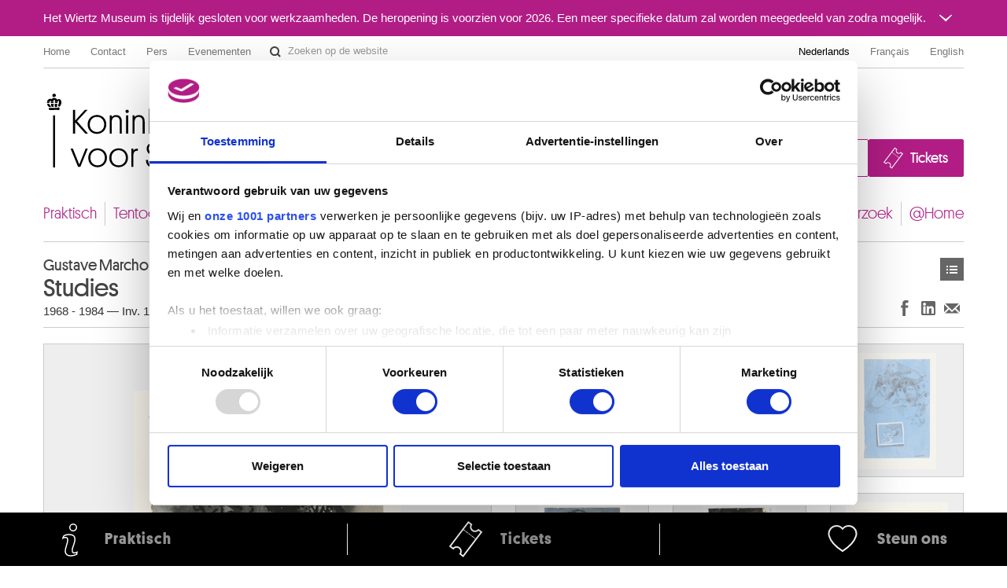

--- FILE ---
content_type: text/html; charset=UTF-8
request_url: https://fine-arts-museum.be/nl/de-collectie/gustave-marchoul-studies-35?artist=marchoul-gustave-1
body_size: 63739
content:
<!DOCTYPE html>
<html lang="nl">

    <head>
    <meta charset="utf-8">
    <title>Kunstwerk « Studies » – Koninklijke Musea voor Schone Kunsten van België</title>

    <!-- Google Consent Mode -->
    <script data-cookieconsent="ignore">
      window.dataLayer = window.dataLayer || [];
      function gtag() {
        dataLayer.push(arguments)
      }
      gtag("consent", "default", {
        ad_personalization: "denied",
        ad_storage: "denied",
        ad_user_data: "denied",
        analytics_storage: "denied",
        functionality_storage: "denied",
        personalization_storage: "denied",
        security_storage: "granted",
        wait_for_update: 500
      });
      gtag("set", "ads_data_redaction", false);
      gtag("set", "url_passthrough", false);
    </script>
    <!-- End Google Consent Mode-->

    <!-- Google Tag Manager -->
    <script data-cookieconsent="ignore">(function(w,d,s,l,i){w[l]=w[l]||[];w[l].push({'gtm.start':
    new Date().getTime(),event:'gtm.js'});var f=d.getElementsByTagName(s)[0],
    j=d.createElement(s),dl=l!='dataLayer'?'&l='+l:'';j.async=true;j.src=
    'https://www.googletagmanager.com/gtm.js?id='+i+dl;f.parentNode.insertBefore(j,f);
    })(window,document,'script','dataLayer','GTM-P2RWSPPZ');</script>
    <!-- End Google Tag Manager -->

    <!-- CookieBot -->
    <script
        id="Cookiebot"
        data-culture="nl"
        src="https://consent.cookiebot.com/uc.js"
        data-cbid="48132e83-ced3-4a95-8ac0-c47fe32bebc2"
        data-blockingmode="auto"
        data-framework="TCFv2.2"
        type="text/javascript"
    ></script>
    <!-- End CookieBot -->

            <meta name="viewport" content="width=device-width, minimum-scale=1.0, maximum-scale=1.0, user-scalable=no">
    
    <link rel="apple-touch-icon" sizes="180x180" href="/apple-touch-icon.png">
    <link rel="icon" type="image/png" sizes="32x32" href="/favicon-32x32.png">
    <link rel="icon" type="image/png" sizes="16x16" href="/favicon-16x16.png">
    <link rel="manifest" href="/site.webmanifest">
    <link rel="mask-icon" href="/safari-pinned-tab.svg" color="#888888">
    <meta name="msapplication-TileColor" content="#ffffff">
    <meta name="theme-color" content="#ffffff">

	<link type="text/css" rel="stylesheet" href="https://fine-arts-museum.be/assets/css/fancybox/jquery.fancybox.css?1437662702" />
	<link type="text/css" rel="stylesheet" href="https://fine-arts-museum.be/assets/css/leaflet/leaflet.css?1613399054" />
	<link type="text/css" rel="stylesheet" href="https://fine-arts-museum.be/assets/css/bootstrap-datepicker.css?1437662702" />
	<link type="text/css" rel="stylesheet" href="https://fine-arts-museum.be/assets/css/public/bootstrap.min.css?1639644218" />
	<link type="text/css" rel="stylesheet" href="https://fine-arts-museum.be/assets/css/public/bootstrap-responsive.min.css?1639644219" />
	<link type="text/css" rel="stylesheet" href="https://fine-arts-museum.be/assets/css/public/jquery.bootstrapSlide.css?1497002211" />
	<link type="text/css" rel="stylesheet" href="https://fine-arts-museum.be/assets/css/public/font-platform.css?1497002211" />
	<link type="text/css" rel="stylesheet" href="https://fine-arts-museum.be/assets/css/public/base.css?1710407987" />
	<link type="text/css" rel="stylesheet" href="https://fine-arts-museum.be/assets/css/public/public.css?1710407990" />
	<link media="print" type="text/css" rel="stylesheet" href="https://fine-arts-museum.be/assets/css/public/print.css?1497002212" />
	<script type="text/javascript" src="https://fine-arts-museum.be/assets/js/jquery-1.9.1.min.js?1407492446"></script>
	<script type="text/javascript" src="https://fine-arts-museum.be/assets/js/jquery-migrate-1.1.1.min.js?1478515836"></script>
	<script type="text/javascript" src="https://fine-arts-museum.be/assets/js/leaflet/leaflet.js?1613399073"></script>
	<script type="text/javascript" src="https://fine-arts-museum.be/assets/js/public/translations.js?1701094760"></script>
	<script type="text/javascript" src="https://fine-arts-museum.be/assets/js/fancybox/jquery.fancybox.accessible.js?1407492450"></script>
	<script type="text/javascript" src="https://fine-arts-museum.be/assets/js/public/bootstrap.min.js?1701094759"></script>
	<script type="text/javascript" src="https://fine-arts-museum.be/assets/js/public/bootstrap-tooltips.min.js?1701094794"></script>
	<script type="text/javascript" src="https://fine-arts-museum.be/assets/js/public/jquery.bootstrapSlide.js?1701094765"></script>
	<script type="text/javascript" src="https://fine-arts-museum.be/assets/js/public/jquery.shuffle.js?1701094765"></script>
	<script type="text/javascript" src="https://fine-arts-museum.be/assets/js/galleria/galleria-1.2.9.accessible.js?1407492445"></script>
	<script type="text/javascript" src="https://fine-arts-museum.be/assets/js/public/public.js?1710408035"></script>
    <link href="/feeds/nl/events" type="application/atom+xml" rel="alternate" title="Agenda" />
    <link href="/feeds/nl/exhibitions" type="application/atom+xml" rel="alternate" title="" />
    <link href="/feeds/nl/news" type="application/atom+xml" rel="alternate" title="" />
    <link href="/feeds/nl/publications" type="application/atom+xml" rel="alternate" title="" />

</head>

    <body class="default nl body-vubisartworks">

        <!-- Google Tag Manager (noscript) -->
        <noscript><iframe src="https://www.googletagmanager.com/ns.html?id=GTM-P2RWSPPZ"
        height="0" width="0" style="display:none;visibility:hidden"></iframe></noscript>
        <!-- End Google Tag Manager (noscript) -->

        
        <div class="go-to-content-container" id="go-to-content-container">
            <a href="#content-main" id="go-to-content-link" class="go-to-content-link">Naar inhoud</a>
        </div>

        <div id="container-main" class="container-main">

                <style>
        #alert-regular { background-color: #b11d85; color: #ffffff;}
        #alert-regular a { color: #ffffff }
    </style>
    <div class="alert-regular" id="alert-regular">
        <div class="alert-regular-container container">
            <div class="alert-regular-header">
                <div class="alert-regular-title">Het Wiertz Museum is tijdelijk gesloten voor werkzaamheden. De heropening is voorzien voor 2026. Een meer specifieke datum zal worden meegedeeld van zodra mogelijk.</div>
                                <button class="alert-regular-toggle btn btn-primary" type="button" data-toggle="collapse" data-target="#alert-regular-body">
                    <img src="/assets/img/alert-toggle.svg" alt="Het bericht openen of sluiten">
                </button>
                            </div>
                        <div class="alert-regular-body collapse" id="alert-regular-body">
                <div class="alert-regular-body-content">
                    <p> </p>
<p> </p>                </div>
            </div>
                    </div>
    </div>

            <div class="container">

                <nav id="topmenu" class="topmenu">

    <ul class="menu menu-root_header nav pull-left list-main unstyled nested" id="menu-root_header">
	<li id="item_68" class=""><a class="title" href="https://www.fine-arts-museum.be/nl">Home</a></li>
	<li id="item_1" class=""><a class="title" href="https://fine-arts-museum.be/nl/contact">Contact</a></li>
	<li id="item_3" class=""><a class="title" href="https://fine-arts-museum.be/nl/pers">Pers</a></li>
	<li id="item_418" class=""><a class="title" href="https://fine-arts-museum.be/nl/uw-bezoek/in-de-Musea/verhuur-van-museumzalen">Evenementen</a></li>
</ul>

    <form action="/nl/search" method="get" class="form-inline form-website-search">
    <div class="input-append">
        <input type="text" title="Zoeken op de website" placeholder="Zoeken op de website" name="words" value="" class="span2 search-query" />
        <button type="submit" class="btn btn-search">Zoeken op de website</button>
    </div>
</form>

    <ul class="nav pull-right menu-languages clearfix" id="menu-languages">
		<li class="active"><a data-short="nl" data-long="Nederlands" lang="nl" href="/nl/de-collectie/gustave-marchoul-studies-35">Nederlands</a></li>
		<li><a data-short="fr" data-long="Français" lang="fr" href="/fr/la-collection/gustave-marchoul-recherches-38">Français</a></li>
		<li><a data-short="en" data-long="English" lang="en" href="/en/the-collection">English</a></li>
	</ul>

</nav>

                <div id="header-main" class="header-main">

    <h1 class="header-title"><a href="https://www.fine-arts-museum.be/nl">Koninklijke Musea voor Schone Kunsten van België</a></h1>

    <div class="header-buttons" id="header-buttons">
        <ul class="menu menu-root_ctabuttons  list-main unstyled nested" id="menu-root_ctabuttons">
	<li id="item_432" class="btn-donate-container"><a class="title" href="https://fine-arts-museum.be/nl/de-instelling/steun-ons">Join & Donate</a></li>
	<li id="item_431" class="btn-tickets-container"><a target="_blank" class="title" href="https://fineartsmuseum.recreatex.be/?language=nl">Tickets</a></li>
</ul>
            </div>

</div>

<nav class="nav-mainnav" id="navmain">
    <ul class="menu menu-root_main  list-main unstyled nav nav-pills nav-mainmenu nested" id="menu-root_main">
	<li id="item_20" class=""><a class="title" href="https://fine-arts-museum.be/nl/uw-bezoek">Praktisch</a></li>
	<li id="item_21" class=""><a class="title" href="https://fine-arts-museum.be/nl/tentoonstellingen">Tentoonstellingen & presentaties</a></li>
	<li id="item_22" class=""><a class="title" href="https://fine-arts-museum.be/nl/agenda">Agenda</a></li>
	<li id="item_23" class="active"><a class="title" href="https://fine-arts-museum.be/nl/de-collectie">Collecties</a></li>
	<li id="item_31" class=""><a class="title" href="https://fine-arts-museum.be/nl/de-musea">Musea</a></li>
	<li id="item_24" class=""><a class="title" href="https://fine-arts-museum.be/nl/de-instelling">Instelling</a></li>
	<li id="item_25" class=""><a class="title" href="https://fine-arts-museum.be/nl/educatie">Educatie</a></li>
	<li id="item_26" class=""><a class="title" href="https://fine-arts-museum.be/nl/onderzoek">Onderzoek</a></li>
	<li id="item_417" class=""><a class="title" href="https://fine-arts-museum.be/nl/museum-home">@Home</a></li>
</ul>
</nav>

                <div id="content-main" class="row" role="main">
                                         <div class="article span12">
                        <div class="header">
    <div class="row">
        <div class="span8">
            <h2>
                <span class="author">
                    Gustave Marchoul                </span>
                Studies            </h2>
            <p class="inv">
                        1968 - 1984                 —
                                Inv. 10278 / 41-60                    </p>
        </div>
        <div class="span4">
            <div class="nav pull-right">
                <div class="btn-toolbar">
    <div class="btn-group">
        <a class="btn btn-list" href="https://fine-arts-museum.be/nl/de-collectie?artist=marchoul-gustave-1&amp;page=1">Kunstwerken</a>    
    </div>
</div>
            </div>
        </div>
        <div class="pull-right"><br />
            <div class="networks">
    <div class="btn-toolbar pull-right">
        <div class="btn-group">
            <ul class="unstyled social-share">
                <li>
                    <a class="btn btn-facebook facebook-like" title="Delen op Facebook (Nieuw venster)" href="http://www.facebook.com/sharer.php?u=https://fine-arts-museum.be/nl/de-collectie/gustave-marchoul-studies-35?artist=marchoul-gustave-1" target="_blank" rel="noopener noreferrer">
                        Delen op Facebook
                    </a>
                </li>
                <li>
                    <a class="btn btn-linkedin linkedin-share" title="Delen op LinkedIn (Nieuw venster)" href="https://www.linkedin.com/sharing/share-offsite/?url=https://fine-arts-museum.be/nl/de-collectie/gustave-marchoul-studies-35?artist=marchoul-gustave-1" target="_blank" rel="noopener noreferrer">
                        Delen op LinkedIn
                    </a>
                </li>
                <li>
                    <a class="btn btn-email email-share" title="Delen via e-mail (Nieuw venster)" href="mailto:?body=https://fine-arts-museum.be/nl/de-collectie/gustave-marchoul-studies-35?artist=marchoul-gustave-1" target="_blank" rel="noopener noreferrer">
                        Delen via e-mail
                    </a>
                </li>
            </ul>
        </div>
    </div>
</div>
        </div>
    </div>
</div>
<div class="content">
    <div class="row">
            <div class="span6 selected">
                <div class="artwork">
                                <div class="image"><img src="/uploads/vubisartworks/images/marchoul-10278-41dig-l.jpg" alt="Gustave Marchoul : Studies" /></div>
                                <div class="text">
                                                                            <p class="copyright">Koninklijke Musea voor Schone Kunsten van België, Brussel / foto : J. Geleyns - Art Photography</p>
                                                                    </div>
                </div>
            </div>
                                <div class="span6 h-slide-no-title" data-items-to-slide="3">
                <ul class="row artworks selectable">
                                            <li class="span2 active">
                            <div class="artwork">
                                <div class="image">
                                    <img src="/uploads/vubisartworks/images/marchoul-10278-41dig-l.jpg" alt="Gustave Marchoul : Studies" />
                                </div>
                                <div class="text">
                                                                            <p class="copyright">Koninklijke Musea voor Schone Kunsten van België, Brussel / foto : J. Geleyns - Art Photography</p>
                                                                    </div>
                            </div>
                        </li>
                                                                    <li class="span2">
                            <div class="artwork">
                                <div class="image">
                                    <img src="/uploads/vubisartworks/images/marchoul-10278-42dig-l.jpg" alt="Gustave Marchoul : Studies" />
                                </div>
                                <div class="text">
                                                                            <p class="copyright">Koninklijke Musea voor Schone Kunsten van België, Brussel / foto : J. Geleyns - Art Photography</p>
                                                                    </div>
                            </div>
                        </li>
                                                                    <li class="span2">
                            <div class="artwork">
                                <div class="image">
                                    <img src="/uploads/vubisartworks/images/marchoul-10278-43dig-l.jpg" alt="Gustave Marchoul : Studies" />
                                </div>
                                <div class="text">
                                                                            <p class="copyright">Koninklijke Musea voor Schone Kunsten van België, Brussel / foto : J. Geleyns - Art Photography</p>
                                                                    </div>
                            </div>
                        </li>
                                                                    <li class="span2">
                            <div class="artwork">
                                <div class="image">
                                    <img src="/uploads/vubisartworks/images/marchoul-10278-44dig-l.jpg" alt="Gustave Marchoul : Studies" />
                                </div>
                                <div class="text">
                                                                            <p class="copyright">Koninklijke Musea voor Schone Kunsten van België, Brussel / foto : J. Geleyns - Art Photography</p>
                                                                    </div>
                            </div>
                        </li>
                                                                    <li class="span2">
                            <div class="artwork">
                                <div class="image">
                                    <img src="/uploads/vubisartworks/images/marchoul-10278-45dig-l.jpg" alt="Gustave Marchoul : Studies" />
                                </div>
                                <div class="text">
                                                                            <p class="copyright">Koninklijke Musea voor Schone Kunsten van België, Brussel / foto : J. Geleyns - Art Photography</p>
                                                                    </div>
                            </div>
                        </li>
                                                                    <li class="span2">
                            <div class="artwork">
                                <div class="image">
                                    <img src="/uploads/vubisartworks/images/marchoul-10278-46dig-l.jpg" alt="Gustave Marchoul : Studies" />
                                </div>
                                <div class="text">
                                                                            <p class="copyright">Koninklijke Musea voor Schone Kunsten van België, Brussel / foto : J. Geleyns - Art Photography</p>
                                                                    </div>
                            </div>
                        </li>
                                                                    <li class="span2">
                            <div class="artwork">
                                <div class="image">
                                    <img src="/uploads/vubisartworks/images/marchoul-10278-47dig-l.jpg" alt="Gustave Marchoul : Studies" />
                                </div>
                                <div class="text">
                                                                            <p class="copyright">Koninklijke Musea voor Schone Kunsten van België, Brussel / foto : J. Geleyns - Art Photography</p>
                                                                    </div>
                            </div>
                        </li>
                                                                    <li class="span2">
                            <div class="artwork">
                                <div class="image">
                                    <img src="/uploads/vubisartworks/images/marchoul-10278-48dig-l.jpg" alt="Gustave Marchoul : Studies" />
                                </div>
                                <div class="text">
                                                                            <p class="copyright">Koninklijke Musea voor Schone Kunsten van België, Brussel / foto : J. Geleyns - Art Photography</p>
                                                                    </div>
                            </div>
                        </li>
                                                                    <li class="span2">
                            <div class="artwork">
                                <div class="image">
                                    <img src="/uploads/vubisartworks/images/marchoul-10278-49dig-l.jpg" alt="Gustave Marchoul : Studies" />
                                </div>
                                <div class="text">
                                                                            <p class="copyright">Koninklijke Musea voor Schone Kunsten van België, Brussel / foto : J. Geleyns - Art Photography</p>
                                                                    </div>
                            </div>
                        </li>
                                                                    <li class="span2">
                            <div class="artwork">
                                <div class="image">
                                    <img src="/uploads/vubisartworks/images/marchoul-10278-50dig-l.jpg" alt="Gustave Marchoul : Studies" />
                                </div>
                                <div class="text">
                                                                            <p class="copyright">Koninklijke Musea voor Schone Kunsten van België, Brussel / foto : J. Geleyns - Art Photography</p>
                                                                    </div>
                            </div>
                        </li>
                                                                    <li class="span2">
                            <div class="artwork">
                                <div class="image">
                                    <img src="/uploads/vubisartworks/images/marchoul-10278-51dig-l.jpg" alt="Gustave Marchoul : Studies" />
                                </div>
                                <div class="text">
                                                                            <p class="copyright">Koninklijke Musea voor Schone Kunsten van België, Brussel / foto : J. Geleyns - Art Photography</p>
                                                                    </div>
                            </div>
                        </li>
                                                                    <li class="span2">
                            <div class="artwork">
                                <div class="image">
                                    <img src="/uploads/vubisartworks/images/marchoul-10278-52dig-l.jpg" alt="Gustave Marchoul : Studies" />
                                </div>
                                <div class="text">
                                                                            <p class="copyright">Koninklijke Musea voor Schone Kunsten van België, Brussel / foto : J. Geleyns - Art Photography</p>
                                                                    </div>
                            </div>
                        </li>
                                                                    <li class="span2">
                            <div class="artwork">
                                <div class="image">
                                    <img src="/uploads/vubisartworks/images/marchoul-10278-53dig-l.jpg" alt="Gustave Marchoul : Studies" />
                                </div>
                                <div class="text">
                                                                            <p class="copyright">Koninklijke Musea voor Schone Kunsten van België, Brussel / foto : J. Geleyns - Art Photography</p>
                                                                    </div>
                            </div>
                        </li>
                                                                    <li class="span2">
                            <div class="artwork">
                                <div class="image">
                                    <img src="/uploads/vubisartworks/images/marchoul-10278-54dig-l.jpg" alt="Gustave Marchoul : Studies" />
                                </div>
                                <div class="text">
                                                                            <p class="copyright">Koninklijke Musea voor Schone Kunsten van België, Brussel / foto : J. Geleyns - Art Photography</p>
                                                                    </div>
                            </div>
                        </li>
                                                                    <li class="span2">
                            <div class="artwork">
                                <div class="image">
                                    <img src="/uploads/vubisartworks/images/marchoul-10278-55dig-l.jpg" alt="Gustave Marchoul : Studies" />
                                </div>
                                <div class="text">
                                                                            <p class="copyright">Koninklijke Musea voor Schone Kunsten van België, Brussel / foto : J. Geleyns - Art Photography</p>
                                                                    </div>
                            </div>
                        </li>
                                                                    <li class="span2">
                            <div class="artwork">
                                <div class="image">
                                    <img src="/uploads/vubisartworks/images/marchoul-10278-56dig-l.jpg" alt="Gustave Marchoul : Studies" />
                                </div>
                                <div class="text">
                                                                            <p class="copyright">Koninklijke Musea voor Schone Kunsten van België, Brussel / foto : J. Geleyns - Art Photography</p>
                                                                    </div>
                            </div>
                        </li>
                                                                    <li class="span2">
                            <div class="artwork">
                                <div class="image">
                                    <img src="/uploads/vubisartworks/images/marchoul-10278-57dig-l.jpg" alt="Gustave Marchoul : Studies" />
                                </div>
                                <div class="text">
                                                                            <p class="copyright">Koninklijke Musea voor Schone Kunsten van België, Brussel / foto : J. Geleyns - Art Photography</p>
                                                                    </div>
                            </div>
                        </li>
                                                                    <li class="span2">
                            <div class="artwork">
                                <div class="image">
                                    <img src="/uploads/vubisartworks/images/marchoul-10278-58dig-l.jpg" alt="Gustave Marchoul : Studies" />
                                </div>
                                <div class="text">
                                                                            <p class="copyright">Koninklijke Musea voor Schone Kunsten van België, Brussel / foto : J. Geleyns - Art Photography</p>
                                                                    </div>
                            </div>
                        </li>
                                                                    <li class="span2">
                            <div class="artwork">
                                <div class="image">
                                    <img src="/uploads/vubisartworks/images/marchoul-10278-59dig-l.jpg" alt="Gustave Marchoul : Studies" />
                                </div>
                                <div class="text">
                                                                            <p class="copyright">Koninklijke Musea voor Schone Kunsten van België, Brussel / foto : J. Geleyns - Art Photography</p>
                                                                    </div>
                            </div>
                        </li>
                                                                    <li class="span2">
                            <div class="artwork">
                                <div class="image">
                                    <img src="/uploads/vubisartworks/images/marchoul-10278-60dig-l.jpg" alt="Gustave Marchoul : Studies" />
                                </div>
                                <div class="text">
                                                                            <p class="copyright">Koninklijke Musea voor Schone Kunsten van België, Brussel / foto : J. Geleyns - Art Photography</p>
                                                                    </div>
                            </div>
                        </li>
                                                            </ul>
                <div class="navigation"></div>
            </div>
                <div class="span6">

            <div class="artwork-description">

                <h3>Beschrijving</h3>

                <ul class="unstyled">
                                            <li>Aquarel, Oost-Indische inkt, gewassen, potlood, penseel, pen, dekverf, krijt op papier, Japans papier</li>
                                                                <li>Signatuur onderaan : GMarchoul</li>
                                                                <li>Afmetingen: Verscheidene formaten</li>
                                                                <li>Herkomst: Geschonken door de kunstenaar, Thuin, 1984</li>
                                                                <li>&copy; Gustave Marchoul</li>
                                    </ul>

            </div>

                    <div class="artists">
                <h3>Kunstenaar(s)</h3>
                                                <a href="/nl/de-collectie/artist/marchoul-gustave">
                        Gustave MARCHOUL                                                <br />
                        <span class="muted">
                            Luik 1924                        </span>
                    </a>
                
                        </div>
        
        </div>
    </div>
</div>

<div class="related">
    <div class="header">
        <div class="row">
            <div class="span9">
                <h3>Werken van dezelfde kunstenaar</h3>
            </div>
            <div class="span3">
                <div class="nav pull-right">
                    <!-- <a class="btn" href="/nl/de-collectie/">**See the whole collection</a>  -->
                </div>
            </div>
        </div>
    </div>

    <div class="content">

                <div id="artworksGallery" class="artworks vubisartworks no-bullet row thumbnails galleria-viewer">
                    <h4 class="span12">
                        <a href="/nl/de-collectie/artist/marchoul-gustave">
                            Gustave MARCHOUL                        </a>
                    </h4>
                    <ul class="artworks vubisartworks unstyled row thumbnails">
                        <li class="span2">
                            <a href="/nl/de-collectie/cap-d-encre-album-cap-d-encre-1964?artist=marchoul-gustave" class="artwork">
                                <div class="image">
                                                                            <img src="/uploads/vubisartworks/images/capdencre-10793-1dig-l_small@2x.jpg" alt="" data-alt="Album Cap d'Encre 1964" title="Koninklijke Musea voor Schone Kunsten van België, Brussel / foto : J. Geleyns - Art Photography" />
                                                                    </div>
                                <div class="text">
                                    <p>
                                        <strong>
                                        Album Cap d'Encre 1964                                        </strong><br />
                                        Cap d&#039;Encre                                    </p>
                                </div>
                            </a>
                        </li>
                        <li class="span2">
                            <a href="/nl/de-collectie/cap-d-encre-album-cap-d-encre-1966?artist=marchoul-gustave" class="artwork">
                                <div class="image">
                                                                            <img src="/uploads/vubisartworks/images/capdencre-11557-1dig-l_small@2x.jpg" alt="" data-alt="Album Cap d'Encre 1966" title="Koninklijke Musea voor Schone Kunsten van België, Brussel / foto : J. Geleyns - Art Photography" />
                                                                    </div>
                                <div class="text">
                                    <p>
                                        <strong>
                                        Album Cap d'Encre 1966                                        </strong><br />
                                        Cap d&#039;Encre                                    </p>
                                </div>
                            </a>
                        </li>
                        <li class="span2">
                            <a href="/nl/de-collectie/cap-d-encre-album-cap-d-encre-in-kleuren-1968?artist=marchoul-gustave" class="artwork">
                                <div class="image">
                                                                            <img src="/uploads/vubisartworks/images/capdencre-11558-1dig-l_small@2x.jpg" alt="" data-alt="Album Cap d'Encre, in kleuren 1968" title="Koninklijke Musea voor Schone Kunsten van België, Brussel / foto : J. Geleyns - Art Photography" />
                                                                    </div>
                                <div class="text">
                                    <p>
                                        <strong>
                                        Album Cap d'Encre, in kleuren 1968                                        </strong><br />
                                        Cap d&#039;Encre                                    </p>
                                </div>
                            </a>
                        </li>
                        <li class="span2">
                            <a href="/nl/de-collectie/gustave-marchoul-geheel-van-284-gravures?artist=marchoul-gustave" class="artwork">
                                <div class="image">
                                                                            <img src="/uploads/vubisartworks/images/marchoul-10208-1dig-l_small@2x.jpg" alt="" data-alt="Geheel van 284 gravures" title="Koninklijke Musea voor Schone Kunsten van België, Brussel / foto : J. Geleyns - Art Photography" />
                                                                    </div>
                                <div class="text">
                                    <p>
                                        <strong>
                                        Geheel van 284 gravures                                        </strong><br />
                                        Gustave Marchoul                                    </p>
                                </div>
                            </a>
                        </li>
                        <li class="span2">
                            <a href="/nl/de-collectie/gustave-marchoul-geheel-van-284-gravures-111?artist=marchoul-gustave" class="artwork">
                                <div class="image">
                                                                            <img src="/uploads/vubisartworks/images/marchoul-10208-26dig-l_small@2x.jpg" alt="" data-alt="Geheel van 284 gravures" title="Koninklijke Musea voor Schone Kunsten van België, Brussel / foto : J. Geleyns - Art Photography" />
                                                                    </div>
                                <div class="text">
                                    <p>
                                        <strong>
                                        Geheel van 284 gravures                                        </strong><br />
                                        Gustave Marchoul                                    </p>
                                </div>
                            </a>
                        </li>
                        <li class="span2">
                            <a href="/nl/de-collectie/gustave-marchoul-geheel-van-284-gravures-112?artist=marchoul-gustave" class="artwork">
                                <div class="image">
                                                                            <img src="/uploads/vubisartworks/images/marchoul-10208-51dig-l_small@2x.jpg" alt="" data-alt="Geheel van 284 gravures" title="Koninklijke Musea voor Schone Kunsten van België, Brussel / foto : J. Geleyns - Art Photography" />
                                                                    </div>
                                <div class="text">
                                    <p>
                                        <strong>
                                        Geheel van 284 gravures                                        </strong><br />
                                        Gustave Marchoul                                    </p>
                                </div>
                            </a>
                        </li>
                        <li class="span2">
                            <a href="/nl/de-collectie/gustave-marchoul-geheel-van-284-gravures-113?artist=marchoul-gustave" class="artwork">
                                <div class="image">
                                                                            <img src="/uploads/vubisartworks/images/marchoul-10208-76dig-l_small@2x.jpg" alt="" data-alt="Geheel van 284 gravures" title="Koninklijke Musea voor Schone Kunsten van België, Brussel / foto : J. Geleyns - Art Photography" />
                                                                    </div>
                                <div class="text">
                                    <p>
                                        <strong>
                                        Geheel van 284 gravures                                        </strong><br />
                                        Gustave Marchoul                                    </p>
                                </div>
                            </a>
                        </li>
                        <li class="span2">
                            <a href="/nl/de-collectie/gustave-marchoul-geheel-van-284-gravures-114?artist=marchoul-gustave" class="artwork">
                                <div class="image">
                                                                            <img src="/uploads/vubisartworks/images/marchoul-10208-101dig-l_small@2x.jpg" alt="" data-alt="Geheel van 284 gravures" title="Koninklijke Musea voor Schone Kunsten van België, Brussel / foto : J. Geleyns - Art Photography" />
                                                                    </div>
                                <div class="text">
                                    <p>
                                        <strong>
                                        Geheel van 284 gravures                                        </strong><br />
                                        Gustave Marchoul                                    </p>
                                </div>
                            </a>
                        </li>
                        <li class="span2">
                            <a href="/nl/de-collectie/gustave-marchoul-geheel-van-284-gravures-115?artist=marchoul-gustave" class="artwork">
                                <div class="image">
                                                                            <img src="/uploads/vubisartworks/images/marchoul-10208-126dig-l_small@2x.jpg" alt="" data-alt="Geheel van 284 gravures" title="Koninklijke Musea voor Schone Kunsten van België, Brussel / foto : J. Geleyns - Art Photography" />
                                                                    </div>
                                <div class="text">
                                    <p>
                                        <strong>
                                        Geheel van 284 gravures                                        </strong><br />
                                        Gustave Marchoul                                    </p>
                                </div>
                            </a>
                        </li>
                        <li class="span2">
                            <a href="/nl/de-collectie/gustave-marchoul-geheel-van-284-gravures-116?artist=marchoul-gustave" class="artwork">
                                <div class="image">
                                                                            <img src="/uploads/vubisartworks/images/marchoul-10208-151dig-l_small@2x.jpg" alt="" data-alt="Geheel van 284 gravures" title="Koninklijke Musea voor Schone Kunsten van België, Brussel / foto : J. Geleyns - Art Photography" />
                                                                    </div>
                                <div class="text">
                                    <p>
                                        <strong>
                                        Geheel van 284 gravures                                        </strong><br />
                                        Gustave Marchoul                                    </p>
                                </div>
                            </a>
                        </li>
                        <li class="span2">
                            <a href="/nl/de-collectie/gustave-marchoul-geheel-van-284-gravures-117?artist=marchoul-gustave" class="artwork">
                                <div class="image">
                                                                            <img src="/uploads/vubisartworks/images/marchoul-10208-176dig-l_small@2x.jpg" alt="" data-alt="Geheel van 284 gravures" title="Koninklijke Musea voor Schone Kunsten van België, Brussel / foto : J. Geleyns - Art Photography" />
                                                                    </div>
                                <div class="text">
                                    <p>
                                        <strong>
                                        Geheel van 284 gravures                                        </strong><br />
                                        Gustave Marchoul                                    </p>
                                </div>
                            </a>
                        </li>
                        <li class="span2">
                            <a href="/nl/de-collectie/gustave-marchoul-geheel-van-284-gravures-118?artist=marchoul-gustave" class="artwork">
                                <div class="image">
                                                                            <img src="/uploads/vubisartworks/images/marchoul-10208-201dig-l_small@2x.jpg" alt="" data-alt="Geheel van 284 gravures" title="Koninklijke Musea voor Schone Kunsten van België, Brussel / foto : J. Geleyns - Art Photography" />
                                                                    </div>
                                <div class="text">
                                    <p>
                                        <strong>
                                        Geheel van 284 gravures                                        </strong><br />
                                        Gustave Marchoul                                    </p>
                                </div>
                            </a>
                        </li>
                        <li class="span2">
                            <a href="/nl/de-collectie/gustave-marchoul-geheel-van-284-gravures-119?artist=marchoul-gustave" class="artwork">
                                <div class="image">
                                                                            <img src="/uploads/vubisartworks/images/marchoul-10208-226dig-l_small@2x.jpg" alt="" data-alt="Geheel van 284 gravures" title="Koninklijke Musea voor Schone Kunsten van België, Brussel / foto : J. Geleyns - Art Photography" />
                                                                    </div>
                                <div class="text">
                                    <p>
                                        <strong>
                                        Geheel van 284 gravures                                        </strong><br />
                                        Gustave Marchoul                                    </p>
                                </div>
                            </a>
                        </li>
                        <li class="span2">
                            <a href="/nl/de-collectie/gustave-marchoul-geheel-van-284-gravures-120?artist=marchoul-gustave" class="artwork">
                                <div class="image">
                                                                            <img src="/uploads/vubisartworks/images/marchoul-10208-251dig-l_small@2x.jpg" alt="" data-alt="Geheel van 284 gravures" title="Koninklijke Musea voor Schone Kunsten van België, Brussel / foto : J. Geleyns - Art Photography" />
                                                                    </div>
                                <div class="text">
                                    <p>
                                        <strong>
                                        Geheel van 284 gravures                                        </strong><br />
                                        Gustave Marchoul                                    </p>
                                </div>
                            </a>
                        </li>
                        <li class="span2">
                            <a href="/nl/de-collectie/gustave-marchoul-studies?artist=marchoul-gustave" class="artwork">
                                <div class="image">
                                                                            <img src="/uploads/vubisartworks/images/marchoul-10278-1dig-l_small@2x.jpg" alt="" data-alt="Studies" title="Koninklijke Musea voor Schone Kunsten van België, Brussel / foto : J. Geleyns - Art Photography" />
                                                                    </div>
                                <div class="text">
                                    <p>
                                        <strong>
                                        Studies                                        </strong><br />
                                        Gustave Marchoul                                    </p>
                                </div>
                            </a>
                        </li>
                        <li class="span2">
                            <a href="/nl/de-collectie/gustave-marchoul-studies-34?artist=marchoul-gustave" class="artwork">
                                <div class="image">
                                                                            <img src="/uploads/vubisartworks/images/marchoul-10278-21dig-l_small@2x.jpg" alt="" data-alt="Studies" title="Koninklijke Musea voor Schone Kunsten van België, Brussel / foto : J. Geleyns - Art Photography" />
                                                                    </div>
                                <div class="text">
                                    <p>
                                        <strong>
                                        Studies                                        </strong><br />
                                        Gustave Marchoul                                    </p>
                                </div>
                            </a>
                        </li>
                        <li class="span2">
                            <a href="/nl/de-collectie/gustave-marchoul-studies-35?artist=marchoul-gustave" class="artwork">
                                <div class="image">
                                                                            <img src="/uploads/vubisartworks/images/marchoul-10278-41dig-l_small@2x.jpg" alt="" data-alt="Studies" title="Koninklijke Musea voor Schone Kunsten van België, Brussel / foto : J. Geleyns - Art Photography" />
                                                                    </div>
                                <div class="text">
                                    <p>
                                        <strong>
                                        Studies                                        </strong><br />
                                        Gustave Marchoul                                    </p>
                                </div>
                            </a>
                        </li>
                        <li class="span2">
                            <a href="/nl/de-collectie/gustave-marchoul-studies-36?artist=marchoul-gustave" class="artwork">
                                <div class="image">
                                                                            <img src="/uploads/vubisartworks/images/marchoul-10278-61dig-l_small@2x.jpg" alt="" data-alt="Studies" title="Koninklijke Musea voor Schone Kunsten van België, Brussel / foto : J. Geleyns - Art Photography" />
                                                                    </div>
                                <div class="text">
                                    <p>
                                        <strong>
                                        Studies                                        </strong><br />
                                        Gustave Marchoul                                    </p>
                                </div>
                            </a>
                        </li>
                        <li class="span2">
                            <a href="/nl/de-collectie/gustave-marchoul-zonder-titel?artist=marchoul-gustave" class="artwork">
                                <div class="image">
                                                                            <img src="/uploads/vubisartworks/images/marchoul-10138dig-l_small@2x.jpg" alt="" data-alt="Zonder titel" title="Koninklijke Musea voor Schone Kunsten van België, Brussel / foto : J. Geleyns - Art Photography" />
                                                                    </div>
                                <div class="text">
                                    <p>
                                        <strong>
                                        Zonder titel                                        </strong><br />
                                        Gustave Marchoul                                    </p>
                                </div>
                            </a>
                        </li>
                        <li class="span2">
                            <a href="/nl/de-collectie/gustave-marchoul-zonder-titel-1?artist=marchoul-gustave" class="artwork">
                                <div class="image">
                                                                            <img src="/uploads/vubisartworks/images/marchoul-10139dig-l_small@2x.jpg" alt="" data-alt="Zonder titel" title="Koninklijke Musea voor Schone Kunsten van België, Brussel / foto : J. Geleyns - Art Photography" />
                                                                    </div>
                                <div class="text">
                                    <p>
                                        <strong>
                                        Zonder titel                                        </strong><br />
                                        Gustave Marchoul                                    </p>
                                </div>
                            </a>
                        </li>
                    </ul>
                </div>

                </div>

</div>
                    </div>
                </div>

            </div>

        </div>


        <div id="footer-main" class="footer-main">
    <div class="container">
        <div class="row">
            <div class="span4">
                <h2>Over de Musea</h2>
                <ul class="menu menu-root_footer  list-main unstyled nested" id="menu-root_footer">
	<li id="item_434" class=""><a class="title" href="https://fine-arts-museum.be/nl/uw-bezoek/faq">Veelgestelde vragen</a></li>
	<li id="item_61" class=""><a class="title" href="https://fine-arts-museum.be/nl/uw-bezoek">Praktisch</a></li>
	<li id="item_71" class=""><a target="_blank" class="title" href="http://onlineticketing.fine-arts-museum.be/tickets.aspx?&lang=NL">Tickets</a></li>
	<li id="item_43" class=""><a class="title" href="https://fine-arts-museum.be/nl/uw-bezoek/in-de-Musea">In de Musea</a><ul>
	<li id="item_46" class=""><a class="title" href="https://fine-arts-museum.be/nl/uw-bezoek/in-de-Musea/verhuur-van-museumzalen">Evenementen</a></li>
	<li id="item_44" class=""><a class="title" href="https://fine-arts-museum.be/nl/uw-bezoek/in-de-Musea/museumshop">Museum Shop</a></li>
	<li id="item_67" class=""><a class="title" href="https://fine-arts-museum.be/nl/uw-bezoek/plan-een-bezoek/bezoekersreglement">Bezoekersreglement</a></li>
</ul>
</li>
	<li id="item_416" class=""><a class="title" href="https://fine-arts-museum.be/nl/de-instelling">Instelling</a></li>
	<li id="item_37" class=""><a class="title" href="https://fine-arts-museum.be/nl/onderzoek">Onderzoek</a><ul>
	<li id="item_38" class=""><a class="title" href="https://fine-arts-museum.be/nl/onderzoek/bibliotheek">Bibliotheek</a></li>
	<li id="item_39" class=""><a class="title" href="https://fine-arts-museum.be/nl/onderzoek/publicaties">Publicaties</a></li>
	<li id="item_59" class=""><a class="title" href="https://fine-arts-museum.be/nl/onderzoek/digitaal-museum/fotodienst">Fotodienst</a></li>
	<li id="item_41" class=""><a class="title" href="https://fine-arts-museum.be/nl/onderzoek/archief">Archief</a></li>
	<li id="item_42" class=""><a class="title" href="https://fine-arts-museum.be/nl/onderzoek/archief-voor-hedendaagse-kunst-in-belgie">Archief voor Hedendaagse Kunst in België</a></li>
	<li id="item_55" class=""><a class="title" href="https://fine-arts-museum.be/nl/onderzoek/digitaal-museum">Digitaal Museum</a></li>
</ul>
</li>
	<li id="item_49" class=""><a class="title" href="https://fine-arts-museum.be/nl/educatie">Educatie</a></li>
	<li id="item_60" class=""><a class="title" href="https://fine-arts-museum.be/nl/de-instelling/steun-ons">Steun ons</a></li>
	<li id="item_51" class=""><a class="title" href="https://fine-arts-museum.be/nl/pers">Pers</a></li>
</ul>
            </div>
            <div class="span4">
                                <h2>Ligging van de Musea</h2>
                <ul class="museums-location unstyled">
                    <li class="museum-3">
                        <a class="fancybox" href="https://www.musee-magritte-museum.be/nl" data-lat="50.842401" data-lng="4.358772" data-fancybox-width="700" data-fancybox-type="ajax" data-fancybox-href="/museums?viewTpl=mapcontainer&amp;museum_id=3&amp;contentLanguage=nl">
                            <span>
                                <strong>Musée Magritte Museum</strong><br />
                                Koningsplein 2 – 1000 Brussel                            </span>
                        </a>
                    </li>
                    <li class="museum-1">
                        <a class="fancybox" href="/nl/de-musea/musee-oldmasters-museum" data-lat="50.841554" data-lng="4.358123" data-fancybox-width="700" data-fancybox-type="ajax" data-fancybox-href="/museums?viewTpl=mapcontainer&amp;museum_id=1&amp;contentLanguage=nl">
                            <span>
                                <strong>Musée Oldmasters Museum</strong><br />
                                Regentschapsstraat 3 – 1000 Brussel                            </span>
                        </a>
                    </li>
                    <li class="museum-5">
                        <a class="fancybox" href="/nl/de-musea/musee-wiertz-museum" data-lat="50.837174" data-lng="4.375879" data-fancybox-width="700" data-fancybox-type="ajax" data-fancybox-href="/museums?viewTpl=mapcontainer&amp;museum_id=5&amp;contentLanguage=nl">
                            <span>
                                <strong>Musée Wiertz Museum (Ontoegankelijk vanaf 11.10.2024)</strong><br />
                                Vautierstraat 62 – 1050 Brussel                            </span>
                        </a>
                    </li>
                    <li class="museum-6">
                        <a class="fancybox" href="/nl/de-musea/musee-meunier-museum" data-lat="50.819151" data-lng="4.367082" data-fancybox-width="700" data-fancybox-type="ajax" data-fancybox-href="/museums?viewTpl=mapcontainer&amp;museum_id=6&amp;contentLanguage=nl">
                            <span>
                                <strong>Musée Meunier Museum</strong><br />
                                Abdijstraat 59 – 1050 Brussel                            </span>
                        </a>
                    </li>
                </ul>
                                <h2>Partners</h2>
                <ul class="partners-list unstyled">
                    <li class="pull-left">
                        <a title="http://www.belspo.be" target="_blank" href="http://www.belspo.be">
                            <img src="/uploads/partners/images/logo_belspo_fond_gris_1_small@2x.jpg" width="100" height="100" alt="belspo">
                        </a>
                    </li>
                    <li class="pull-left">
                        <a title="http://www.belgium.be" target="_blank" href="http://www.belgium.be">
                            <img src="/uploads/partners/images/logo_be_fond_gris_small@2x.jpg" width="100" height="100" alt=".be">
                        </a>
                    </li>
                </ul>
            </div>
            <div class="span4">

                <h2>Zoeken</h2>
                <form action="/nl/search" method="get" class="form-inline form-website-search">
    <div class="input-append">
        <input type="text" title="Zoeken op de website" placeholder="Zoeken op de website" name="words" value="" class="span2 search-query" />
        <button type="submit" class="btn btn-search">Zoeken op de website</button>
    </div>
</form>

                                <h2>Volg ons</h2>
                <ul class="social-networks unstyled">
                                        <li><a class="facebook" href="https://www.facebook.com/fineartsbelgium" target="_blank">Facebook</a></li>
                                                                                                    <li><a class="youtube" href="http://www.youtube.com/user/FineArtsMuseumsBe?feature=watch" target="_blank">YouTube</a></li>
                                                            <li><a class="instagram" href="https://www.instagram.com/fineartsbelgium/" target="_blank">Instagram</a></li>
                                                                                <li><a class="tripadvisor" href="https://fr.tripadvisor.be/Attraction_Review-g188644-d265238-Reviews-Royal_Museums_of_Fine_Arts_of_Belgium_Musees_Royaux_des_Beaux_Arts-Brussels.html" target="_blank">TripAdvisor</a></li>
                                    </ul>
                
                <h2>Schrijf je in</h2>
                <div>
                    <div class="row">
                        <div class="span1 column-rss">
                            <ul class="unstyled">
                                <li><a href="/feeds/nl/events">RSS Agenda</a></li>
                                <li><a href="/feeds/nl/exhibitions">RSS Tentoonstellingen</a></li>
                                <li><a href="/feeds/nl/news">RSS Actualiteit</a></li>
                                <li><a href="/feeds/nl/publications">RSS Publicaties</a></li>
                            </ul>
                        </div>
                        <div class="span3 column-newsletter">
                            <a class="btn btn-newsletter" href="https://mailing.fine-arts-museum.be/x/plugin/?pName=subscribe&MIDRID=S7Y1BAAA38&pLang=fr&Z=2131204150" target="_blank" rel="noopener noreferrer">Newsletter</a>
                        </div>
                    </div>
                </div>
            </div>
        </div>
        <div class="row">
            <div class="span12">
                <p class="footer-address">
                    <strong>Administratief adres</strong><br />
                    Museumstraat 9 - 1000 Brussel | Tel.: +32 (0)2 508 32 11 | Fax: +32 (0)2 508 32 32 | <span class="email"><a href="mailto:info@fine-arts-museum.be">info@fine-arts-museum.be</a></span>
                </p>
            </div>
        </div>
    </div>
    <div class="legal-main">
        <div class="container" role="contentinfo">
            <p class="mrbab">© 2026 – Koninklijke Musea voor Schone Kunsten van België. Alle rechten voorbehouden</p>
            <!-- <p class="anysurfer"><a href="http://label.anysurfer.be" title="Deze website voldoet aan de AnySurfer checklist voor toegankelijke websites">AnySurfer, Belgisch kwaliteitslabel voor toegankelijke websites</a></p> -->
            <ul class="menu menu-root_colophon colophon list-main unstyled nested" id="menu-root_colophon">
	<li id="item_64" class=""><a class="title" href="https://fine-arts-museum.be/nl/klachten-over-onze-dienstverlening">Klachten over onze dienstverlening ?</a></li>
	<li id="item_66" class=""><a class="title" href="https://fine-arts-museum.be/nl/toegankelijkheidsverklaring">Toegankelijkheidsverklaring</a></li>
	<li id="item_65" class=""><a class="title" href="https://fine-arts-museum.be/nl/wettelijke-bepalingen">Wettelijke bepalingen</a></li>
	<li id="item_419" class=""><a class="title" href="https://fine-arts-museum.be/nl/cookieverklaring">Cookieverklaring</a></li>
</ul>
        </div>
    </div>

</div>

        <div class="quicklink-list" id="quicklinks">
    <div class="quicklink-list-container container">
        <ul class="quicklink-list-list">
                        <li class="quicklink-list-item">
                <a class="quicklink-list-item-link" href="/nl/uw-bezoek/plan-een-bezoek">
                    <img class="quicklink-list-item-image" src="/uploads/quicklinks/files/info.svg" alt="">
                    <span class="quicklink-list-item-label">Praktisch</span>
                </a>
            </li>
                        <li class="quicklink-list-item">
                <a class="quicklink-list-item-link" href="https://fineartsmuseum.recreatex.be/" target="_blank" rel="noopener noreferrer">
                    <img class="quicklink-list-item-image" src="/uploads/quicklinks/files/ticket_1.svg" alt="">
                    <span class="quicklink-list-item-label">Tickets</span>
                </a>
            </li>
                        <li class="quicklink-list-item">
                <a class="quicklink-list-item-link" href="/nl/de-instelling/steun-ons">
                    <img class="quicklink-list-item-image" src="/uploads/quicklinks/files/hearth_1.svg" alt="">
                    <span class="quicklink-list-item-label">Steun ons</span>
                </a>
            </li>
                    </ul>
    </div>
</div>


    </body>
</html>
